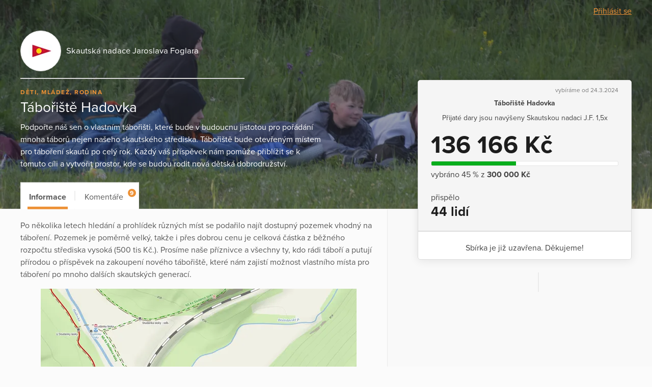

--- FILE ---
content_type: text/html; charset=utf-8
request_url: https://www.darujme.cz/taboriste-hadovka
body_size: 9068
content:
<!DOCTYPE html>
<html lang="cs">
<head>
    <meta charset="utf-8">
    <meta name="viewport" content="width=device-width">
    <link rel="stylesheet" href="/assets/styles/1766521754-portal.css" media="screen">
    <link rel="stylesheet" href="/assets/styles/1766521754-print.css" media="print">
    <link rel="stylesheet" href="//cdn.jsdelivr.net/gh/orestbida/cookieconsent@v2.7.1/dist/cookieconsent.css">

    <title>Tábořiště Hadovka | Darujme.cz</title>
    <meta name="description" content="Podpořte náš sen o vlastním tábořišti, které bude v budoucnu jistotou pro pořádání mnoha táborů nejen našeho skautského střediska. Tábořiště bude otevřeným místem pro táboření skautů po celý rok. Každý váš příspěvek nám pomůže přiblížit se k tomuto cíli a vytvořit prostor, kde se budou rodit nová dětská dobrodružství.">

    <link rel="icon" type="image/png" href="/assets/images/favicon.png" sizes="16x16">
    <link rel="icon" type="image/png" href="/assets/images/favicon-32x32.png" sizes="32x32">

    <!--[if lt IE 9]>
    <script src="/assets/node_modules/lt-ie-9/lt-ie-9.min.js"></script>
    <![endif]-->

    
    <meta property="og:locale" content="cs_CZ">
    <meta property="og:type" content="website">
    <meta property="og:title" content="Tábořiště Hadovka">
    <meta property="og:description" content="Podpořte náš sen o vlastním tábořišti, které bude v budoucnu jistotou pro pořádání mnoha táborů nejen našeho skautského střediska. Tábořiště bude otevřeným místem pro táboření skautů po celý rok. Každý váš příspěvek nám pomůže přiblížit se k tomuto cíli a vytvořit prostor, kde se budou rodit nová dětská dobrodružství.">
    <meta property="og:site_name" content="Darujme.cz">
    <meta property="og:image" content="https://s3.eu-central-1.amazonaws.com/uploads.darujme.cz/project/social/pohled-z-horniho-cipu-1-.jpg-f8c3128cb11a612e3e3050824fc874d2.jpg">
    <meta name="twitter:card" content="summary">

    <meta property="og:url" content="https://www.darujme.cz/taboriste-hadovka">


    <script>
        window.dataLayer = window.dataLayer || [];
        
        dataLayer.push({"user":{"type":"Guest"},"page":{"type":"project_detail"},"client":{"organizationId":1200013,"organizationName":"Skautsk\u00e1 nadace Jaroslava Foglara","projectId":1209347,"projectName":"T\u00e1bo\u0159i\u0161t\u011b Hadovka"},"tracking":[]});
    </script>
    <script>
        (function(w,d,s,l,i){w[l]=w[l]||[];w[l].push({'gtm.start':new Date().getTime(),event:'gtm.js'});
        var f=d.getElementsByTagName(s)[0],j=d.createElement(s),dl=l!='dataLayer'?'&l='+l:'';j.async=true;
        j.src='https://www.googletagmanager.com/gtm.js?id='+i+dl;f.parentNode.insertBefore(j,f);
        })(window,document,'script','dataLayer',"GTM-KKFDBCQ");
    </script>

    <script>
        initComponents = [
            { name: 'shapes', data: { url: ""+'/assets/sprites/' + "1766521754-" + 'shapes.svg' } },
            { name: 'objectFit', data: { url: ""+'/assets/node_modules/objectFitPolyfill/dist/objectFitPolyfill.min.js' } },
            { name: 'buttonRipple', place: 'body', },
        ]
    </script>
</head>

<body class="f-js-disabled">
    <noscript>
        <iframe src="https://www.googletagmanager.com/ns.html?id=GTM-KKFDBCQ"
                height="0"
                width="0"
                style="display:none;visibility:hidden"
        >
        </iframe>
    </noscript>
<script>
    (function(){
        var body = document.body;
        body.className = body.className.replace(/(^|\s)f-js-disabled(?!\S)/g, '$1f-js-enabled');
    })();
</script>

    <div class="fillVH">
        <div class="fillVH-content">


<section class="simpleTopMenu">
    <div class="simpleTopMenu-wrapper">
        <div>
            <div class="menu-user">
                    <a href="/prihlaseni?_backlink=%2Ftaboriste-hadovka">
                        Přihlásit se
                    </a>
            </div>
        </div>
    </div>
</section>



<div class="project" id="project-696fa96db5f34">
    <section class="project-head">
        <div class="cover">

    <picture class="picture">
        <source sizes="100vw" srcset="https://images.darujme.cz/[base64] 300w, https://images.darujme.cz/[base64] 900w, https://images.darujme.cz/[base64] 1500w, https://images.darujme.cz/[base64] 2100w, https://images.darujme.cz/[base64] 2700w">
        <img class="cover-image cover-transparency-100" src="https://s3.eu-central-1.amazonaws.com/uploads.darujme.cz/project/header/hadovka2.JPG-97fc9239f519093f7b91b75e7511f466.jpg" alt="" loading="lazy">
    </picture>
        </div>

        <div class="wrap">
            <div class="project-head-in">



<section class="organizationHead view-aside">
        <a href="/organizace/1200013" class="organizationHead-title-link">
    <div class="organizationHead-logo">

<div class="organizationLogo view-medium">
    <div class="organizationLogo-in">


<div class="avatar view-logo">

    <picture class="picture">
        <source sizes="48px" srcset="https://images.darujme.cz/[base64] 48w, https://images.darujme.cz/[base64] 72w, https://images.darujme.cz/[base64] 96w, https://images.darujme.cz/[base64] 144w">
        <img class="avatar-image" data-object-fit="contain" src="https://s3.eu-central-1.amazonaws.com/uploads.darujme.cz/organization/logo/SNJF-symbol4.png-29a3f4bbfc6e57f9670ca22d95b26271.png" alt="" loading="lazy">
    </picture>
</div>
    </div>
</div>
    </div>
    <h1 class="organizationHead-title">
            Skautská nadace Jaroslava Foglara
    </h1>
<hr class="hr view-aside organizationHead-separator">
        </a>
</section>

<div class="projectGist view-detail">

<div class="tag-wrap">
    <span class="tag">
            Děti, mládež, rodina
    </span>
</div>
        <h1 class="projectGist-title">
            Tábořiště Hadovka
        </h1>
        <p class="projectGist-description ">
                Podpořte náš sen o vlastním tábořišti, které bude v budoucnu jistotou pro pořádání mnoha táborů nejen našeho skautského střediska. Tábořiště bude otevřeným místem pro táboření skautů po celý rok. Každý váš příspěvek nám pomůže přiblížit se k tomuto cíli a vytvořit prostor, kde se budou rodit nová dětská dobrodružství.
        </p>
</div>
            </div>
        </div>
    </section>

    <section class="project-widget">
        <div class="project-widget-in">
            <div class="project-widget-frame">
                <div class="sticky view-widget" id="sticky-696fa96db73f1">

 

<div id="portal-widget696fa96db840b">





<form action="/darovat/1209347" method="get" id="widget" class="widget widget-oneTime" target="_top">
    <input type="hidden" name="currency" value="CZK">
    <input type="hidden" name="locale" value="cs">
    <input type="hidden" name="portalWidget" value="1">

        <input name="project" type="hidden" value="1209347">

    <div class="widget-head">

        <div class="widget-start">
            vybíráme od 24.3.2024
        </div>

        <h1 class="widget-title">
            Tábořiště Hadovka
        </h1>




        <div class="widget-description">
            Přijaté dary jsou navýšeny Skautskou nadaci J.F. 1,5x
        </div>

        <div class="widget-progress">

                <div class="widget-current">
                    136 166 Kč
                </div>


<div class="widget-bar">
    <div class="widget-bar-fill" style="width:45.3885%;"></div>
</div>

                <div class="widget-target">
                    vybráno 45&nbsp;% z&nbsp;<span class="widget-target-value">300 000 Kč</span>
                </div>
        </div>

        <div class="widget-stats">
            <div class="widget-stats-in">
                <div class="widget-stats-item">
                    <h2 class="widget-stats-title">
                        přispělo
                    </h2>
                    <div class="widget-stats-value">
                        44 lidí
                    </div>
                </div>
            </div>
        </div>

    </div>


    <div class="widget-body">
            Sbírka je již uzavřena. Děkujeme!
 
    </div>
</form>
</div>

                    <footer class="project-widget-footer">
<div class="attribution">
    <a href="/" target="_blank">

<div class="logoDarujme view-widget">
    <div class="logoDarujme-in">


    <svg class="shape shape-butterfly logoDarujme-butterfly" aria-label="" title=""
        role="img">
        <use href="#shape-butterfly"></use>
    </svg>


    <svg class="shape shape-darujme logoDarujme-text" aria-label="" title=""
        role="img">
        <use href="#shape-darujme"></use>
    </svg>
    </div>
</div>
    </a>

<div class="foundation view-widget">
    <a href="https://www.nadacevia.cz/" target="_blank" rel="noopener">


    <svg class="shape shape-nadace-via foundation-logo" aria-label="" title=""
        role="img">
        <use href="#shape-nadace-via"></use>
    </svg>
    </a>
</div>
</div>
                    </footer>

                </div>

                <script type="text/javascript">
                    initComponents.push({
                        name: 'sticky',
                        place: window,
                        data: {
                            targetId: "sticky-696fa96db73f1",
                            bottomLineElementId: "project-696fa96db5f34",
                        }
                    })
                </script>
            </div>
        </div>
    </section>

    <div class="project-body-wrap">
        <div class="wrap">

            <section class="project-body" id="project-tabs-container">


                <nav class="project-navigation">

                    <div class="tab-wrap">

<a data-text="Informace" class="tab is-active" href="#informace">
    Informace
</a>


                            <span class="tab-separator"></span>

<a data-text="Komentáře" class="tab view-count" href="#prispevatele">
    Komentáře
    <span class="tab-count">
        9
    </span>
</a>
                    </div>

                </nav>



<section id="informace" class="tabPane is-visible is-active">
                        <article class="project-article">
                        <div>Po několika letech hledání a prohlídek různých míst se podařilo najít dostupný pozemek vhodný na táboření. Pozemek je poměrně velký, takže i přes dobrou cenu je celková částka z běžného rozpočtu střediska vysoká (500 tis Kč.). Prosíme naše příznivce a všechny ty, kdo rádi táboří a putují přírodou o příspěvek na zakoupení nového tábořiště, které nám zajistí možnost vlastního místa pro táboření po mnoho dalších skautských generací.<br /><figure class="attachment attachment-preview png" data-trix-attachment="{&quot;contentType&quot;:&quot;image/png&quot;,&quot;filename&quot;:&quot;mapa.png&quot;,&quot;filesize&quot;:211501,&quot;height&quot;:378,&quot;href&quot;:&quot;https://s3.eu-central-1.amazonaws.com/uploads.darujme.cz/project/attachment/mapa.png-8a4ca8b3101ac2990fdbf00300846d5c.png&quot;,&quot;url&quot;:&quot;https://s3.eu-central-1.amazonaws.com/uploads.darujme.cz/project/attachment/mapa.png-8a4ca8b3101ac2990fdbf00300846d5c.png&quot;,&quot;width&quot;:630}" data-trix-content-type="image/png"><picture class="picture"><source sizes="620px" srcSet="https://images.darujme.cz/[base64] 620w, https://images.darujme.cz/[base64] 930w, https://images.darujme.cz/[base64] 1240w, https://images.darujme.cz/[base64] 1860w"><img src="https://s3.eu-central-1.amazonaws.com/uploads.darujme.cz/project/attachment/mapa.png-8a4ca8b3101ac2990fdbf00300846d5c.png" alt="" loading="lazy"></picture></figure><em>Umístění tábořiště na soutoku Hadovky a Břetislavského potoka.</em><br /><br /><figure class="attachment attachment-preview png" data-trix-attachment="{&quot;contentType&quot;:&quot;image/png&quot;,&quot;filename&quot;:&quot;potokem (1).png&quot;,&quot;filesize&quot;:811461,&quot;height&quot;:420,&quot;href&quot;:&quot;https://s3.eu-central-1.amazonaws.com/uploads.darujme.cz/project/attachment/potokem-1-.png-881aaafe1a689576f769798507a6b691.png&quot;,&quot;url&quot;:&quot;https://s3.eu-central-1.amazonaws.com/uploads.darujme.cz/project/attachment/potokem-1-.png-881aaafe1a689576f769798507a6b691.png&quot;,&quot;width&quot;:643}" data-trix-content-type="image/png"><picture class="picture"><source sizes="620px" srcSet="https://images.darujme.cz/[base64] 620w, https://images.darujme.cz/[base64] 930w, https://images.darujme.cz/[base64] 1240w, https://images.darujme.cz/[base64] 1860w"><img src="https://s3.eu-central-1.amazonaws.com/uploads.darujme.cz/project/attachment/potokem-1-.png-881aaafe1a689576f769798507a6b691.png" alt="" loading="lazy"></picture></figure><em>Družinová výprava korytem Hadovky.<br /></em><br />Louka umístěná nedaleko Konstantinových lázní má přes 1,5 ha, je lemována říčkou jménem Hadovka a Břetislavským potokem. Místo je obklopeno lesy a dalšími loukami v blízkosti romantické „Studánky lásky“. Od Plzně je budoucí tábořiště vzdáleno asi 45 km s výbornou dopravní dostupností vlakem a bude tak jistě vhodným místem pro táboření mnoha oddílů, a to nejen z Plzně. Bude to další kousek země, na kterém budou moci během svých družinových výprav skauti bez obav tábořit. K přijatým darům nám Skautská nadace Jaroslava Foglara přidá polovinu vašeho daru. <br />Děkujeme za Vaši podporu.<br /><br /><figure class="attachment attachment-preview jpg" data-trix-attachment="{&quot;contentType&quot;:&quot;image/jpeg&quot;,&quot;filename&quot;:&quot;soutok potoků (1).jpg&quot;,&quot;filesize&quot;:352898,&quot;height&quot;:1200,&quot;href&quot;:&quot;https://s3.eu-central-1.amazonaws.com/uploads.darujme.cz/project/attachment/soutok-potoku-1-.jpg-0aaef4f0fb4b2b7555cec3c44cc580e9.jpg&quot;,&quot;url&quot;:&quot;https://s3.eu-central-1.amazonaws.com/uploads.darujme.cz/project/attachment/soutok-potoku-1-.jpg-0aaef4f0fb4b2b7555cec3c44cc580e9.jpg&quot;,&quot;width&quot;:1600}" data-trix-content-type="image/jpeg"><picture class="picture"><source sizes="620px" srcSet="https://images.darujme.cz/[base64] 620w, https://images.darujme.cz/[base64] 930w, https://images.darujme.cz/[base64] 1240w, https://images.darujme.cz/[base64] 1860w"><img src="https://s3.eu-central-1.amazonaws.com/uploads.darujme.cz/project/attachment/soutok-potoku-1-.jpg-0aaef4f0fb4b2b7555cec3c44cc580e9.jpg" alt="" loading="lazy"></picture></figure><em>Soutok Hadovky a Břetislavského potoka.</em><br /><br /><em>Potvrzení o poskytnutí daru, které lze použít pro snížení základu daně z příjmů za rok 2024, obdržíte v polovině ledna 2025.</em></div>
                    </article>


<section id="share-696fa96db9a8e" class="share">
    Sdílet:


<a id="share-fb-696fa96db9ab7" href="https://www.facebook.com/sharer/sharer.php?u=https%3A%2F%2Fwww.darujme.cz%2Ftaboriste-hadovka" target="_blank" rel="noopener" class="share-site share-site-fb">
    

    <svg class="shape shape-share-fb button-icon" aria-label="" title=""
        role="img">
        <use href="#shape-share-fb"></use>
    </svg>
 
</a>
<script>
    initComponents.push({
        name: 'share',
        place: '#' + "share-fb-696fa96db9ab7",
        data: {
            site: 'facebook',
            url: "https://www.darujme.cz/taboriste-hadovka",
            text: ""
        }
    })
</script>


<a id="share-tw-696fa96db9afb" href="https://twitter.com/intent/tweet?text=%20https%3A%2F%2Fwww.darujme.cz%2Ftaboriste-hadovka" target="_blank" rel="noopener" class="share-site share-site-tw">
    

    <svg class="shape shape-share-tw button-icon" aria-label="" title=""
        role="img">
        <use href="#shape-share-tw"></use>
    </svg>
 
</a>
<script>
    initComponents.push({
        name: 'share',
        place: '#' + "share-tw-696fa96db9afb",
        data: {
            site: 'twitter',
            url: "https://www.darujme.cz/taboriste-hadovka",
            text: ""
        }
    })
</script>


<a id="share-li-696fa96db9b2d" href="https://www.linkedin.com/sharing/share-offsite/?url=https%3A%2F%2Fwww.darujme.cz%2Ftaboriste-hadovka" target="_blank" rel="noopener" class="share-site share-site-li">
    

    <svg class="shape shape-share-li button-icon" aria-label="" title=""
        role="img">
        <use href="#shape-share-li"></use>
    </svg>
 
</a>
<script>
    initComponents.push({
        name: 'share',
        place: '#' + "share-li-696fa96db9b2d",
        data: {
            site: 'linked-in',
            url: "https://www.darujme.cz/taboriste-hadovka",
            text: ''
        }
    })
</script>
</section>

                    <section class="project-promotion">
                        Podpořte tento projekt ještě víc a zapojte kamarády
                        <span class="project-promotion-create">
                            <a href="/vyzvat/1209347" class="button view-secondary">
                                Založit dárcovskou výzvu
                            </a>
                        </span>
                    </section>


</section>



<section id="prispevatele" class="tabPane">
    
<div class="pledgeComment">
    <div class="pledgeComment-info">
        <div class="pledgeComment-avatar">

    <div class="avatar view-user">


    <svg class="shape shape-avatar view-fill" aria-label="" title=""
        role="img">
        <use href="#shape-avatar"></use>
    </svg>
    </div>
        </div>
    </div>
    <div class="pledgeComment-comment">
        <div class="bubble">
            <div class="bubble-in">
                <div class="bubble-content">
                    <p>
                        Držíme palce a těšíme se na výlety! Žralok s Lesankou
                    </p>
                    <div class="pledgeComment-meta">
                        <div class="pledgeComment-author">
                            Zuzana a Honza
                        </div>
                        <div class="pledgeComment-amount">
                            1 000 Kč
                        </div>
                    </div>
                </div>
                <div class="bubble-frame">
                    <div class="bubble-arrow bubble-arrow-left"></div>
                </div>
            </div>
        </div>
    </div>
    <div class="pledgeComment-info"></div>
</div>





<div class="pledgeComment">
    <div class="pledgeComment-info">
        <div class="pledgeComment-avatar">

    <div class="avatar view-user">


    <svg class="shape shape-avatar view-fill" aria-label="" title=""
        role="img">
        <use href="#shape-avatar"></use>
    </svg>
    </div>
        </div>
    </div>
    <div class="pledgeComment-comment">
        <div class="bubble">
            <div class="bubble-in">
                <div class="bubble-content">
                    <p>
                        Moc vám fandím a držím palce, ať to s pozemkem vyjde.
                    </p>
                    <div class="pledgeComment-meta">
                        <div class="pledgeComment-author">
                            Eliška Duruz
                        </div>
                        <div class="pledgeComment-amount">
                            2 000 Kč
                        </div>
                    </div>
                </div>
                <div class="bubble-frame">
                    <div class="bubble-arrow bubble-arrow-left"></div>
                </div>
            </div>
        </div>
    </div>
    <div class="pledgeComment-info"></div>
</div>





<div class="pledgeComment">
    <div class="pledgeComment-info">
        <div class="pledgeComment-avatar">

    <div class="avatar view-user">


    <svg class="shape shape-avatar view-fill" aria-label="" title=""
        role="img">
        <use href="#shape-avatar"></use>
    </svg>
    </div>
        </div>
    </div>
    <div class="pledgeComment-comment">
        <div class="bubble">
            <div class="bubble-in">
                <div class="bubble-content">
                    <p>
                        Ať se záměr zdaří!
                    </p>
                    <div class="pledgeComment-meta">
                        <div class="pledgeComment-author">
                            Ivan Dragoun
                        </div>
                        <div class="pledgeComment-amount">
                            5 000 Kč
                        </div>
                    </div>
                </div>
                <div class="bubble-frame">
                    <div class="bubble-arrow bubble-arrow-left"></div>
                </div>
            </div>
        </div>
    </div>
    <div class="pledgeComment-info"></div>
</div>





<div class="pledgeComment">
    <div class="pledgeComment-info">
        <div class="pledgeComment-avatar">

    <div class="avatar view-user">


    <svg class="shape shape-avatar view-fill" aria-label="" title=""
        role="img">
        <use href="#shape-avatar"></use>
    </svg>
    </div>
        </div>
    </div>
    <div class="pledgeComment-comment">
        <div class="bubble">
            <div class="bubble-in">
                <div class="bubble-content">
                    <p>
                        Držíme palce! 
                    </p>
                    <div class="pledgeComment-meta">
                        <div class="pledgeComment-author">
                            Vaverkovi
                        </div>
                    </div>
                </div>
                <div class="bubble-frame">
                    <div class="bubble-arrow bubble-arrow-left"></div>
                </div>
            </div>
        </div>
    </div>
    <div class="pledgeComment-info"></div>
</div>





<div class="pledgeComment">
    <div class="pledgeComment-info">
        <div class="pledgeComment-avatar">

    <div class="avatar view-user">


    <svg class="shape shape-avatar view-fill" aria-label="" title=""
        role="img">
        <use href="#shape-avatar"></use>
    </svg>
    </div>
        </div>
    </div>
    <div class="pledgeComment-comment">
        <div class="bubble">
            <div class="bubble-in">
                <div class="bubble-content">
                    <p>
                        Zasíláme příspěvek na dobrou věc. A na vnuka "Kyblíka".<br>
Jiřina a Vašek P.
                    </p>
                    <div class="pledgeComment-meta">
                        <div class="pledgeComment-author">
                            Václav Paleček
                        </div>
                        <div class="pledgeComment-amount">
                            2 000 Kč
                        </div>
                    </div>
                </div>
                <div class="bubble-frame">
                    <div class="bubble-arrow bubble-arrow-left"></div>
                </div>
            </div>
        </div>
    </div>
    <div class="pledgeComment-info"></div>
</div>





<div class="pledgeComment">
    <div class="pledgeComment-info">
        <div class="pledgeComment-avatar">

    <div class="avatar view-user">


    <svg class="shape shape-avatar view-fill" aria-label="" title=""
        role="img">
        <use href="#shape-avatar"></use>
    </svg>
    </div>
        </div>
    </div>
    <div class="pledgeComment-comment">
        <div class="bubble">
            <div class="bubble-in">
                <div class="bubble-content">
                    <p>
                        Ať si louku můžete brzy koupit a děti si na ní užijí krásné tábory,jako dosud
                    </p>
                    <div class="pledgeComment-meta">
                        <div class="pledgeComment-author">
                            Tomáš Petrlík
                        </div>
                        <div class="pledgeComment-amount">
                            500 Kč
                        </div>
                    </div>
                </div>
                <div class="bubble-frame">
                    <div class="bubble-arrow bubble-arrow-left"></div>
                </div>
            </div>
        </div>
    </div>
    <div class="pledgeComment-info"></div>
</div>





<div class="pledgeComment">
    <div class="pledgeComment-info">
        <div class="pledgeComment-avatar">

    <div class="avatar view-user">


    <svg class="shape shape-avatar view-fill" aria-label="" title=""
        role="img">
        <use href="#shape-avatar"></use>
    </svg>
    </div>
        </div>
    </div>
    <div class="pledgeComment-comment">
        <div class="bubble">
            <div class="bubble-in">
                <div class="bubble-content">
                    <p>
                        Na Hadovku už se těší Česnek.
                    </p>
                    <div class="pledgeComment-meta">
                        <div class="pledgeComment-author pledgeComment-anonymous">
                            Dárce
                        </div>
                        <div class="pledgeComment-amount">
                            777 Kč
                        </div>
                    </div>
                </div>
                <div class="bubble-frame">
                    <div class="bubble-arrow bubble-arrow-left"></div>
                </div>
            </div>
        </div>
    </div>
    <div class="pledgeComment-info"></div>
</div>





<div class="pledgeComment">
    <div class="pledgeComment-info">
        <div class="pledgeComment-avatar">

    <div class="avatar view-user">


    <svg class="shape shape-avatar view-fill" aria-label="" title=""
        role="img">
        <use href="#shape-avatar"></use>
    </svg>
    </div>
        </div>
    </div>
    <div class="pledgeComment-comment">
        <div class="bubble">
            <div class="bubble-in">
                <div class="bubble-content">
                    <p>
                        Těším se na vandry údolím.
                    </p>
                    <div class="pledgeComment-meta">
                        <div class="pledgeComment-author">
                            Marťan
                        </div>
                        <div class="pledgeComment-amount">
                            500 Kč
                        </div>
                    </div>
                </div>
                <div class="bubble-frame">
                    <div class="bubble-arrow bubble-arrow-left"></div>
                </div>
            </div>
        </div>
    </div>
    <div class="pledgeComment-info"></div>
</div>





<div class="pledgeComment">
    <div class="pledgeComment-info">
        <div class="pledgeComment-avatar">

    <div class="avatar view-user">


    <svg class="shape shape-avatar view-fill" aria-label="" title=""
        role="img">
        <use href="#shape-avatar"></use>
    </svg>
    </div>
        </div>
    </div>
    <div class="pledgeComment-comment">
        <div class="bubble">
            <div class="bubble-in">
                <div class="bubble-content">
                    <p>
                        Dobrý tah! Ať to klapne!
                    </p>
                    <div class="pledgeComment-meta">
                        <div class="pledgeComment-author">
                            Jonýs
                        </div>
                        <div class="pledgeComment-amount">
                            1 000 Kč
                        </div>
                    </div>
                </div>
                <div class="bubble-frame">
                    <div class="bubble-arrow bubble-arrow-left"></div>
                </div>
            </div>
        </div>
    </div>
    <div class="pledgeComment-info"></div>
</div>





</section>

            </section>
            <script type="text/javascript">
                initComponents.push({
                    name: 'tabs',
                    place: '#' + "project-tabs-container",
                    data: {
                        handleClass: 'tab'
                    }
                })

                initComponents.push({
                    name: 'linkTargetBlank',
                    place: '#' + "informace"
                })
            </script>
        </div>
    </div>

</div>
        </div>
        <div class="fillVH-footer">
<footer>

    <div class="wrap">

        <div class="footer-boxes">

            <section class="footer-box footer-box-content">
                <div class="footer-box-in">
                    <div class="legal">
    Provozovatelem portálu <a href="/" target="_blank" class="legal-secret">Darujme.cz</a> je <a href="https://www.nadacevia.cz/" target="_blank" rel="noopener" class="legal-secret">Nadace VIA</a>, IČ 67360114.
</div>

                </div>
            </section>

        </div>

    </div>
</footer>
        </div>
        <div id="cookie-consent"></div>
    </div>

        <script src="//ajax.googleapis.com/ajax/libs/jquery/2.2.0/jquery.min.js" defer></script>
        <script src="https://cdn.ravenjs.com/3.27.0/raven.min.js" defer></script>
        <script src="/assets/vendor/nette/forms/src/assets/netteForms.js" defer></script>
        <script src="/assets/scripts/1766521754-portal.js" defer></script>
        <script>
            initComponents.push({
                name: 'cookieConsent',
                place: '#cookie-consent',
                data: {
                    locale: 'cs',
                    translations: {
                        weUseCookies: "Tento web využívá cookies",
                        infoBoxText: "Abychom vám zajistili co možná nejsnadnější použití našich webových stránek, používáme soubory cookies. Souhlas s těmito technologiemi nám umožní přizpůsobit obsah vašim potřebám a vyhodnocovat návštěvnost webu. Níže nám můžete udělit svůj souhlas a nastavit zásady užití souborů cookies. Samozřejmě můžete všechny volitelné cookies odmítnout kliknutím <a href=\"#\" id=\"reject-all-cookies-custom\">zde<\/a>. Odmítnutí souhlasu může nepříznivě ovlivnit určité vlastnosti a funkce webu.",
                        accept: "Přijmout",
                        settings: "Nastavení zásad",
                        acceptAll: "Přijmout vše",
                        saveSettings: "Uložit nastavení",
                        rejectAll: "Odmítnout vše",
                        close: "Zavřít",
                        name: "Název",
                        domain: "Doména",
                        expiration: "Expirace",
                        description: "Popis",
                        infoBarDetail1: "Pro fungování webových stránek Darujme.cz využíváme cookies, což jsou malé soubory, které naše stránky pomocí prohlížeče ukládají do vašeho zařízení nebo z něj čtou. Cookies dokáží zaznamenat určité specifické informace z vašich návštěv na webových stránkách. Cookies můžeme podle jejich účelů rozdělit na nezbytné a analytické cookies.",
                        essential: "Nezbytné",
                        essentialsText: "Nezbytné cookies jsou ty, které jsou potřebné pro správné fungování webu – např. zabezpečení webu nebo možnost přihlašování do účtu. Tyto cookies proto nemůžete odmítnout a nepotřebujeme k jejich zpracování váš souhlas.",
                        phpsessidCookieReason: "Identifikátor session na serveru.",
                        phpsessidwpCookieReason: "Identifikátor session na serveru.",
                        ccCookieReason: "Nastavení, které cookies se mohou v prohlížeči ukládat.",
                        visitorIdCookieReason: "Uchovává identifikaci webového prohlížeče (User-Agent).",
                        AWSALBCookieReason: "Registruje serverovou instanci, které obsluhuje návštěvníka. Používá se na rozložení serverové zátěze.",
                        AWSALBCORSCookieReason: "Registruje serverovou instanci, které obsluhuje návštěvníka. Používá se na rozložení serverové zátěze.",
                        iclCookieReason: "Obsahuje aktuálně nastavený jazyk webu.",
                        wpmlRefererCookieReason: "Ukládá poslední navštívenou url na webu.",
                        announcementCookieReason: "Ukládá uživatelem zavřená oznámení.",
                        analytics: "Analytické",
                        analyticsText: "Analytické cookies nám slouží ke statistikám, přehledům a optimalizaci webu. Díky tomu pak sledujeme návštěvnost našich stránek i to, odkud jste k nám přišli a co vás tu zaujalo. To vše samozřejmě bez identifikace konkrétních uživatelů.",
                        gaCookieReason: "Registruje unikátní ID, které je použito pro statistická data.",
                        gatCookieReason: "Použiváno Google Analytics ke snížení počtu požadavků.",
                        gidCookieReason: "Registruje unikátní ID, které je použito pro statistická data.",
                        day: "den",
                        days: "dní",
                        months: "měsíců",
                        year: "rok",
                        yearsUnder5: "roky",
                    }
                }
            })
        </script>
<script src="https://use.typekit.net/gug2buz.js"></script>
<script>try{Typekit.load({ async: true });}catch(e){}</script>
</body>
</html>


--- FILE ---
content_type: application/javascript
request_url: https://www.darujme.cz/assets/vendor/nette/forms/src/assets/netteForms.js
body_size: 4811
content:
/*!
 * NetteForms - simple form validation.
 *
 * This file is part of the Nette Framework (https://nette.org)
 * Copyright (c) 2004 David Grudl (https://davidgrudl.com)
 */
(function (global, factory) {
	typeof exports === 'object' && typeof module !== 'undefined' ? module.exports = factory() :
	typeof define === 'function' && define.amd ? define(factory) :
	(global = typeof globalThis !== 'undefined' ? globalThis : global || self, global.Nette?.noInit ? (global.Nette = factory()) : (global.Nette = factory()).initOnLoad());
})(this, (function () { 'use strict';

	class Validators {
		filled(elem, arg, val) {
			return val !== '' && val !== false && val !== null
				&& (!Array.isArray(val) || val.length > 0)
				&& (!(val instanceof FileList) || val.length > 0);
		}
		blank(elem, arg, val) {
			return !this.filled(elem, arg, val);
		}
		valid(elem, arg) {
			return arg.validateControl(elem, undefined, true);
		}
		equal(elem, arg, val) {
			if (arg === undefined) {
				return null;
			}
			let toString = (val) => {
				if (typeof val === 'number' || typeof val === 'string') {
					return '' + val;
				}
				else {
					return val === true ? '1' : '';
				}
			};
			let vals = Array.isArray(val) ? val : [val];
			let args = Array.isArray(arg) ? arg : [arg];
			loop: for (let a of vals) {
				for (let b of args) {
					if (toString(a) === toString(b)) {
						continue loop;
					}
				}
				return false;
			}
			return vals.length > 0;
		}
		notEqual(elem, arg, val) {
			return arg === undefined ? null : !this.equal(elem, arg, val);
		}
		minLength(elem, arg, val) {
			val = typeof val === 'number' ? val.toString() : val;
			return val.length >= arg;
		}
		maxLength(elem, arg, val) {
			val = typeof val === 'number' ? val.toString() : val;
			return val.length <= arg;
		}
		length(elem, arg, val) {
			val = typeof val === 'number' ? val.toString() : val;
			arg = Array.isArray(arg) ? arg : [arg, arg];
			return ((arg[0] === null || val.length >= arg[0])
				&& (arg[1] === null || val.length <= arg[1]));
		}
		email(elem, arg, val) {
			return (/^("([ !#-[\]-~]|\\[ -~])+"|[-a-z0-9!#$%&'*+/=?^_`{|}~]+(\.[-a-z0-9!#$%&'*+/=?^_`{|}~]+)*)@([0-9a-z\u00C0-\u02FF\u0370-\u1EFF]([-0-9a-z\u00C0-\u02FF\u0370-\u1EFF]{0,61}[0-9a-z\u00C0-\u02FF\u0370-\u1EFF])?\.)+[a-z\u00C0-\u02FF\u0370-\u1EFF]([-0-9a-z\u00C0-\u02FF\u0370-\u1EFF]{0,17}[a-z\u00C0-\u02FF\u0370-\u1EFF])?$/i).test(val);
		}
		url(elem, arg, val, newValue) {
			if (!(/^[a-z\d+.-]+:/).test(val)) {
				val = 'https://' + val;
			}
			if ((/^https?:\/\/((([-_0-9a-z\u00C0-\u02FF\u0370-\u1EFF]+\.)*[0-9a-z\u00C0-\u02FF\u0370-\u1EFF]([-0-9a-z\u00C0-\u02FF\u0370-\u1EFF]{0,61}[0-9a-z\u00C0-\u02FF\u0370-\u1EFF])?\.)?[a-z\u00C0-\u02FF\u0370-\u1EFF]([-0-9a-z\u00C0-\u02FF\u0370-\u1EFF]{0,17}[a-z\u00C0-\u02FF\u0370-\u1EFF])?|\d{1,3}\.\d{1,3}\.\d{1,3}\.\d{1,3}|\[[0-9a-f:]{3,39}\])(:\d{1,5})?(\/\S*)?$/i).test(val)) {
				newValue.value = val;
				return true;
			}
			return false;
		}
		regexp(elem, arg, val) {
			let parts = typeof arg === 'string' ? arg.match(/^\/(.*)\/([imu]*)$/) : false;
			try {
				return parts && (new RegExp(parts[1], parts[2].replace('u', ''))).test(val);
			}
			catch {
				return null;
			}
		}
		pattern(elem, arg, val, newValue, caseInsensitive) {
			if (typeof arg !== 'string') {
				return null;
			}
			try {
				let regExp;
				try {
					regExp = new RegExp('^(?:' + arg + ')$', caseInsensitive ? 'ui' : 'u');
				}
				catch {
					regExp = new RegExp('^(?:' + arg + ')$', caseInsensitive ? 'i' : '');
				}
				return val instanceof FileList
					? Array.from(val).every((file) => regExp.test(file.name))
					: regExp.test(val);
			}
			catch {
				return null;
			}
		}
		patternCaseInsensitive(elem, arg, val) {
			return this.pattern(elem, arg, val, null, true);
		}
		numeric(elem, arg, val) {
			return (/^[0-9]+$/).test(val);
		}
		integer(elem, arg, val, newValue) {
			if ((/^-?[0-9]+$/).test(val)) {
				newValue.value = parseFloat(val);
				return true;
			}
			return false;
		}
		float(elem, arg, val, newValue) {
			val = val.replace(/ +/g, '').replace(/,/g, '.');
			if ((/^-?[0-9]*\.?[0-9]+$/).test(val)) {
				newValue.value = parseFloat(val);
				return true;
			}
			return false;
		}
		min(elem, arg, val) {
			if (Number.isFinite(arg)) {
				val = parseFloat(val);
			}
			return val >= arg;
		}
		max(elem, arg, val) {
			if (Number.isFinite(arg)) {
				val = parseFloat(val);
			}
			return val <= arg;
		}
		range(elem, arg, val) {
			if (!Array.isArray(arg)) {
				return null;
			}
			else if (elem.type === 'time' && arg[0] > arg[1]) {
				return val >= arg[0] || val <= arg[1];
			}
			return (arg[0] === null || this.min(elem, arg[0], val))
				&& (arg[1] === null || this.max(elem, arg[1], val));
		}
		submitted(elem) {
			return elem.form['nette-submittedBy'] === elem;
		}
		fileSize(elem, arg, val) {
			return Array.from(val).every((file) => file.size <= arg);
		}
		mimeType(elem, args, val) {
			let parts = [];
			args = Array.isArray(args) ? args : [args];
			args.forEach((arg) => parts.push('^' + arg.replace(/([^\w])/g, '\\$1').replace('\\*', '.*') + '$'));
			let re = new RegExp(parts.join('|'));
			return Array.from(val).every((file) => !file.type || re.test(file.type));
		}
		image(elem, arg, val) {
			return this.mimeType(elem, arg ?? ['image/gif', 'image/png', 'image/jpeg', 'image/webp'], val);
		}
		static(elem, arg) {
			return arg;
		}
	}

	class FormValidator {
		formErrors = [];
		validators = new Validators;
		#preventFiltering = {};
		#formToggles = {};
		#toggleListeners = new WeakMap;
		#getFormElement(form, name) {
			let res = form.elements.namedItem(name);
			return (res instanceof RadioNodeList ? res[0] : res);
		}
		#expandRadioElement(elem) {
			let res = elem.form.elements.namedItem(elem.name);
			return (res instanceof RadioNodeList ? Array.from(res) : [res]);
		}
		/**
		 * Function to execute when the DOM is fully loaded.
		 */
		#onDocumentReady(callback) {
			if (document.readyState !== 'loading') {
				callback.call(this);
			}
			else {
				document.addEventListener('DOMContentLoaded', callback);
			}
		}
		/**
		 * Returns the value of form element.
		 */
		getValue(elem) {
			if (elem instanceof HTMLInputElement) {
				if (elem.type === 'radio') {
					return this.#expandRadioElement(elem)
						.find((input) => input.checked)
						?.value ?? null;
				}
				else if (elem.type === 'file') {
					return elem.files;
				}
				else if (elem.type === 'checkbox') {
					return elem.name.endsWith('[]') // checkbox list
						? this.#expandRadioElement(elem)
							.filter((input) => input.checked)
							.map((input) => input.value)
						: elem.checked;
				}
				else {
					return elem.value.trim();
				}
			}
			else if (elem instanceof HTMLSelectElement) {
				return elem.multiple
					? Array.from(elem.selectedOptions, (option) => option.value)
					: elem.selectedOptions[0]?.value ?? null;
			}
			else if (elem instanceof HTMLTextAreaElement) {
				return elem.value;
			}
			else if (elem instanceof RadioNodeList) {
				return this.getValue(elem[0]);
			}
			else {
				return null;
			}
		}
		/**
		 * Returns the effective value of form element.
		 */
		getEffectiveValue(elem, filter = false) {
			let val = this.getValue(elem);
			if (val === elem.getAttribute('data-nette-empty-value')) {
				val = '';
			}
			if (filter && this.#preventFiltering[elem.name] === undefined) {
				this.#preventFiltering[elem.name] = true;
				let ref = { value: val };
				this.validateControl(elem, undefined, true, ref);
				val = ref.value;
				delete this.#preventFiltering[elem.name];
			}
			return val;
		}
		/**
		 * Validates form element against given rules.
		 */
		validateControl(elem, rules, onlyCheck = false, value, emptyOptional) {
			rules ??= JSON.parse(elem.getAttribute('data-nette-rules') ?? '[]');
			value ??= { value: this.getEffectiveValue(elem) };
			emptyOptional ??= !this.validateRule(elem, ':filled', null, value);
			for (let rule of rules) {
				let op = rule.op.match(/(~)?([^?]+)/), curElem = rule.control ? this.#getFormElement(elem.form, rule.control) : elem;
				rule.neg = !!op[1];
				rule.op = op[2];
				rule.condition = !!rule.rules;
				if (!curElem) {
					continue;
				}
				else if (emptyOptional && !rule.condition && rule.op !== ':filled') {
					continue;
				}
				let success = this.validateRule(curElem, rule.op, rule.arg, elem === curElem ? value : undefined);
				if (success === null) {
					continue;
				}
				else if (rule.neg) {
					success = !success;
				}
				if (rule.condition && success) {
					if (!this.validateControl(elem, rule.rules, onlyCheck, value, rule.op === ':blank' ? false : emptyOptional)) {
						return false;
					}
				}
				else if (!rule.condition && !success) {
					if (this.isDisabled(curElem)) {
						continue;
					}
					if (!onlyCheck) {
						let arr = Array.isArray(rule.arg) ? rule.arg : [rule.arg], message = rule.msg.replace(/%(value|\d+)/g, (foo, m) => this.getValue(m === 'value' ? curElem : elem.form.elements.namedItem(arr[m].control)));
						this.addError(curElem, message);
					}
					return false;
				}
			}
			return true;
		}
		/**
		 * Validates whole form.
		 */
		validateForm(sender, onlyCheck = false) {
			let form = sender.form ?? sender, scope;
			this.formErrors = [];
			if (sender.getAttribute('formnovalidate') !== null) {
				let scopeArr = JSON.parse(sender.getAttribute('data-nette-validation-scope') ?? '[]');
				if (scopeArr.length) {
					scope = new RegExp('^(' + scopeArr.join('-|') + '-)');
				}
				else {
					this.showFormErrors(form, []);
					return true;
				}
			}
			for (let elem of form.elements) {
				if (elem.willValidate && elem.validity.badInput) {
					elem.reportValidity();
					return false;
				}
			}
			for (let elem of form.elements) {
				if (elem.getAttribute('data-nette-rules')
					&& (!scope || elem.name.replace(/]\[|\[|]|$/g, '-').match(scope))
					&& !this.isDisabled(elem)
					&& !this.validateControl(elem, undefined, onlyCheck)
					&& !this.formErrors.length) {
					return false;
				}
			}
			let success = !this.formErrors.length;
			this.showFormErrors(form, this.formErrors);
			return success;
		}
		/**
		 * Check if input is disabled.
		 */
		isDisabled(elem) {
			if (elem.type === 'radio') {
				return this.#expandRadioElement(elem)
					.every((input) => input.disabled);
			}
			return elem.disabled;
		}
		/**
		 * Adds error message to the queue.
		 */
		addError(elem, message) {
			this.formErrors.push({
				element: elem,
				message: message,
			});
		}
		/**
		 * Display error messages.
		 */
		showFormErrors(form, errors) {
			let messages = [], focusElem;
			for (let error of errors) {
				if (messages.indexOf(error.message) < 0) {
					messages.push(error.message);
					focusElem ??= error.element;
				}
			}
			if (messages.length) {
				this.showModal(messages.join('\n'), () => {
					focusElem?.focus();
				});
			}
		}
		/**
		 * Display modal window.
		 */
		showModal(message, onclose) {
			let dialog = document.createElement('dialog');
			if (!dialog.showModal) {
				alert(message);
				onclose();
				return;
			}
			let style = document.createElement('style');
			style.innerText = '.netteFormsModal { text-align: center; margin: auto; border: 2px solid black; padding: 1rem } .netteFormsModal button { padding: .1em 2em }';
			let button = document.createElement('button');
			button.innerText = 'OK';
			button.onclick = () => {
				dialog.remove();
				onclose();
			};
			dialog.setAttribute('class', 'netteFormsModal');
			dialog.innerText = message + '\n\n';
			dialog.append(style, button);
			document.body.append(dialog);
			dialog.showModal();
		}
		/**
		 * Validates single rule.
		 */
		validateRule(elem, op, arg, value) {
			if (elem.validity.badInput) {
				return op === ':filled';
			}
			value ??= { value: this.getEffectiveValue(elem, true) };
			let method = op.charAt(0) === ':' ? op.substring(1) : op;
			method = method.replace('::', '_').replaceAll('\\', '');
			let args = Array.isArray(arg) ? arg : [arg];
			args = args.map((arg) => {
				if (arg?.control) {
					let control = this.#getFormElement(elem.form, arg.control);
					return control === elem ? value.value : this.getEffectiveValue(control, true);
				}
				return arg;
			});
			if (method === 'valid') {
				args[0] = this; // todo
			}
			return this.validators[method]
				? this.validators[method](elem, Array.isArray(arg) ? args : args[0], value.value, value)
				: null;
		}
		/**
		 * Process all toggles in form.
		 */
		toggleForm(form, event) {
			this.#formToggles = {};
			for (let elem of Array.from(form.elements)) {
				if (elem.getAttribute('data-nette-rules')) {
					this.toggleControl(elem, undefined, null, !event);
				}
			}
			for (let i in this.#formToggles) {
				this.toggle(i, this.#formToggles[i].state, this.#formToggles[i].elem, event);
			}
		}
		/**
		 * Process toggles on form element.
		 */
		toggleControl(elem, rules, success = null, firsttime = false, value, emptyOptional) {
			rules ??= JSON.parse(elem.getAttribute('data-nette-rules') ?? '[]');
			value ??= { value: this.getEffectiveValue(elem) };
			emptyOptional ??= !this.validateRule(elem, ':filled', null, value);
			let has = false, curSuccess;
			for (let rule of rules) {
				let op = rule.op.match(/(~)?([^?]+)/), curElem = rule.control ? this.#getFormElement(elem.form, rule.control) : elem;
				rule.neg = !!op[1];
				rule.op = op[2];
				rule.condition = !!rule.rules;
				if (!curElem) {
					continue;
				}
				else if (emptyOptional && !rule.condition && rule.op !== ':filled') {
					continue;
				}
				curSuccess = success;
				if (success !== false) {
					curSuccess = this.validateRule(curElem, rule.op, rule.arg, elem === curElem ? value : undefined);
					if (curSuccess === null) {
						continue;
					}
					else if (rule.neg) {
						curSuccess = !curSuccess;
					}
					if (!rule.condition) {
						success = curSuccess;
					}
				}
				if ((rule.condition && this.toggleControl(elem, rule.rules, curSuccess, firsttime, value, rule.op === ':blank' ? false : emptyOptional)) || rule.toggle) {
					has = true;
					if (firsttime) {
						this.#expandRadioElement(curElem)
							.filter((el) => !this.#toggleListeners.has(el))
							.forEach((el) => {
							el.addEventListener('change', (e) => this.toggleForm(elem.form, e));
							this.#toggleListeners.set(el, null);
						});
					}
					for (let id in rule.toggle ?? {}) {
						this.#formToggles[id] ??= { elem: elem, state: false };
						this.#formToggles[id].state ||= rule.toggle[id] ? !!curSuccess : !curSuccess;
					}
				}
			}
			return has;
		}
		/**
		 * Displays or hides HTML element.
		 */
		toggle(selector, visible, srcElement, event) {
			if (/^\w[\w.:-]*$/.test(selector)) { // id
				selector = '#' + selector;
			}
			Array.from(document.querySelectorAll(selector))
				.forEach((elem) => elem.hidden = !visible);
		}
		/**
		 * Compact checkboxes
		 */
		compactCheckboxes(form, formData) {
			let values = {};
			for (let elem of form.elements) {
				if (elem instanceof HTMLInputElement && elem.type === 'checkbox' && elem.name.endsWith('[]') && elem.checked && !elem.disabled) {
					formData.delete(elem.name);
					values[elem.name] ??= [];
					values[elem.name].push(elem.value);
				}
			}
			for (let name in values) {
				formData.set(name.substring(0, name.length - 2), values[name].join(','));
			}
		}
		/**
		 * Setup handlers.
		 */
		initForm(form) {
			if (form.method === 'get' && form.hasAttribute('data-nette-compact')) {
				form.addEventListener('formdata', (e) => this.compactCheckboxes(form, e.formData));
			}
			if (!Array.from(form.elements).some((elem) => elem.getAttribute('data-nette-rules'))) {
				return;
			}
			this.toggleForm(form);
			if (form.noValidate) {
				return;
			}
			form.noValidate = true;
			form.addEventListener('submit', (e) => {
				if (!this.validateForm((e.submitter || form))) {
					e.stopImmediatePropagation();
					e.preventDefault();
				}
			});
			form.addEventListener('reset', () => {
				setTimeout(() => this.toggleForm(form));
			});
		}
		initOnLoad() {
			this.#onDocumentReady(() => {
				Array.from(document.forms)
					.forEach((form) => this.initForm(form));
			});
		}
	}

	let webalizeTable = { \u00e1: 'a', \u00e4: 'a', \u010d: 'c', \u010f: 'd', \u00e9: 'e', \u011b: 'e', \u00ed: 'i', \u013e: 'l', \u0148: 'n', \u00f3: 'o', \u00f4: 'o', \u0159: 'r', \u0161: 's', \u0165: 't', \u00fa: 'u', \u016f: 'u', \u00fd: 'y', \u017e: 'z' };
	/**
	 * Converts string to web safe characters [a-z0-9-] text.
	 * @param {string} s
	 * @return {string}
	 */
	function webalize(s) {
		s = s.toLowerCase();
		let res = '';
		for (let i = 0; i < s.length; i++) {
			let ch = webalizeTable[s.charAt(i)];
			res += ch ? ch : s.charAt(i);
		}
		return res.replace(/[^a-z0-9]+/g, '-').replace(/^-|-$/g, '');
	}

	var version = "3.5.3";

	let nette = new FormValidator;
	nette.version = version;
	nette.webalize = webalize;

	return nette;

}));
